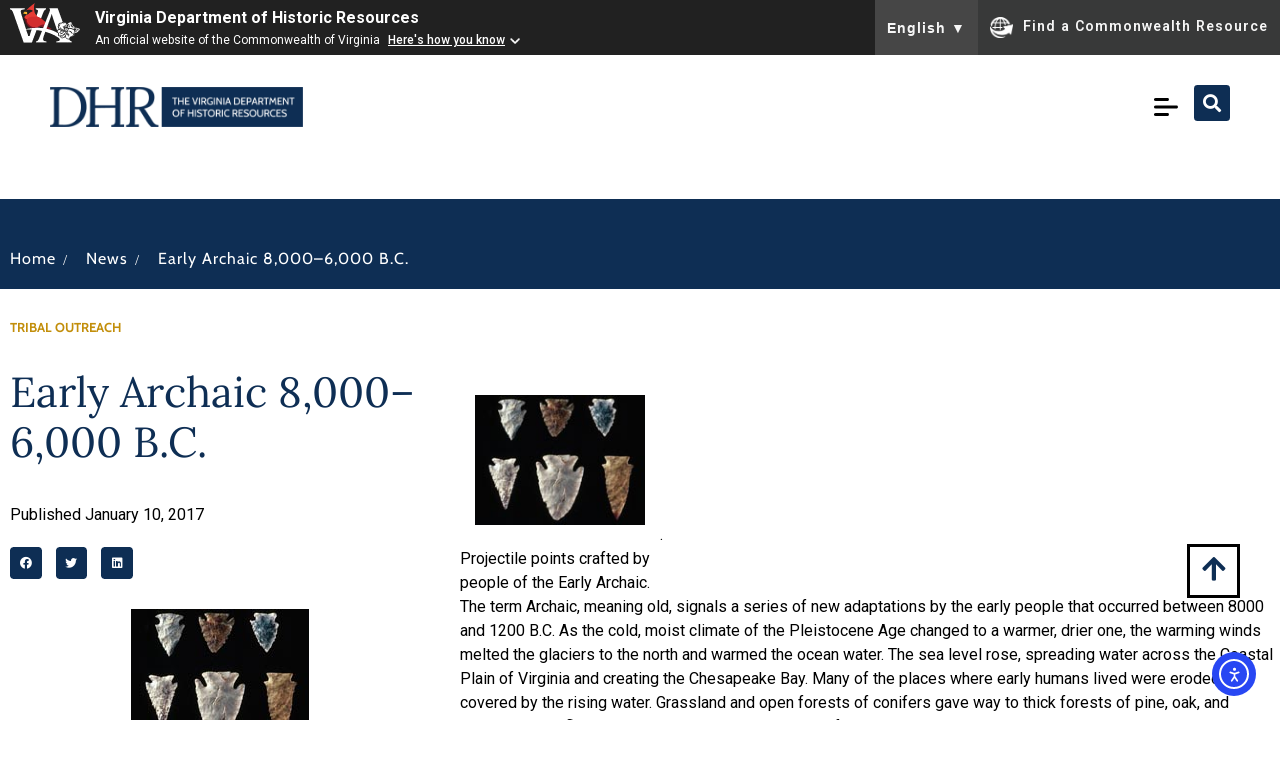

--- FILE ---
content_type: text/css
request_url: https://www.dhr.virginia.gov/wp-content/uploads/elementor/css/post-26856.css?ver=1769565804
body_size: 14474
content:
.elementor-26856 .elementor-element.elementor-element-8772688 > .elementor-container > .elementor-column > .elementor-widget-wrap{align-content:center;align-items:center;}.elementor-26856 .elementor-element.elementor-element-8772688:not(.elementor-motion-effects-element-type-background), .elementor-26856 .elementor-element.elementor-element-8772688 > .elementor-motion-effects-container > .elementor-motion-effects-layer{background-color:var( --e-global-color-5857df1 );}.elementor-26856 .elementor-element.elementor-element-8772688{border-style:none;transition:background 0.3s, border 0.3s, border-radius 0.3s, box-shadow 0.3s;margin-top:0px;margin-bottom:0px;padding:30px 50px 20px 50px;z-index:50;}.elementor-26856 .elementor-element.elementor-element-8772688:hover{border-style:none;}.elementor-26856 .elementor-element.elementor-element-8772688 > .elementor-background-overlay{transition:background 0.3s, border-radius 0.3s, opacity 0.3s;}.elementor-bc-flex-widget .elementor-26856 .elementor-element.elementor-element-3ecd4cb.elementor-column .elementor-widget-wrap{align-items:center;}.elementor-26856 .elementor-element.elementor-element-3ecd4cb.elementor-column.elementor-element[data-element_type="column"] > .elementor-widget-wrap.elementor-element-populated{align-content:center;align-items:center;}.elementor-26856 .elementor-element.elementor-element-3ecd4cb > .elementor-element-populated{padding:0px 0px 0px 0px;}.elementor-widget-theme-site-logo .widget-image-caption{color:var( --e-global-color-text );font-family:var( --e-global-typography-text-font-family ), Sans-serif;font-size:var( --e-global-typography-text-font-size );font-weight:var( --e-global-typography-text-font-weight );line-height:var( --e-global-typography-text-line-height );letter-spacing:var( --e-global-typography-text-letter-spacing );}.elementor-26856 .elementor-element.elementor-element-752ac19{text-align:start;}.elementor-26856 .elementor-element.elementor-element-752ac19 img{width:253px;height:40px;object-fit:cover;object-position:center center;}.elementor-bc-flex-widget .elementor-26856 .elementor-element.elementor-element-a055a7d.elementor-column .elementor-widget-wrap{align-items:center;}.elementor-26856 .elementor-element.elementor-element-a055a7d.elementor-column.elementor-element[data-element_type="column"] > .elementor-widget-wrap.elementor-element-populated{align-content:center;align-items:center;}.elementor-26856 .elementor-element.elementor-element-a055a7d.elementor-column > .elementor-widget-wrap{justify-content:flex-end;}.elementor-26856 .elementor-element.elementor-element-a055a7d > .elementor-element-populated{padding:0px 0px 0px 0px;}.elementor-26856 .elementor-element.elementor-element-6850059{width:auto;max-width:auto;--jmm-top-items-icon-size:0px;--jmm-top-items-ver-padding:9px;--jmm-top-items-hor-padding:20px;--jmm-top-items-gap:0px;--jmm-top-items-hor-align:center;--jmm-sub-menu-bg-color:var( --e-global-color-f801a78 );--jmm-sub-items-ver-padding:15px;--jmm-sub-items-hor-padding:20px;--jmm-sub-items-gap:2px;--jmm-top-item-icon-color:var( --e-global-color-primary );--jmm-top-item-title-color:var( --e-global-color-primary );--jmm-top-item-dropdown-icon-color:var( --e-global-color-primary );--jmm-sub-item-icon-color:var( --e-global-color-primary );--jmm-sub-item-title-color:var( --e-global-color-primary );--jmm-sub-item-dropdown-icon-color:var( --e-global-color-primary );--jmm-sub-item-bg-color:var( --e-global-color-5857df1 );--jmm-top-hover-item-icon-color:#0E2E54BA;--jmm-top-hover-item-title-color:#0E2E54BA;--jmm-top-hover-item-dropdown-color:#0E2E54BA;--jmm-sub-hover-item-title-color:#0E2E54BA;--jmm-sub-hover-item-dropdown-color:#0E2E54BA;--jmm-sub-hover-item-bg-color:var( --e-global-color-f801a78 );--jmm-top-active-item-icon-color:#0E2E54BA;--jmm-top-active-item-title-color:#0E2E54BA;--jmm-top-active-item-dropdown-color:#0E2E54BA;--jmm-sub-active-item-title-color:#0E2E54BA;--jmm-sub-active-item-dropdown-icon-color:#0E2E54BA;--jmm-dropdown-container-width:200px;--jmm-dropdown-sub-items-ver-padding:0px;--jmm-dropdown-sub-items-gap:14px;--jmm-dropdown-item-icon-color:var( --e-global-color-primary );--jmm-dropdown-item-title-color:var( --e-global-color-primary );--jmm-dropdown-item-dropdown-color:var( --e-global-color-primary );--jmm-dropdown-hover-item-icon-color:#0E2E54BA;--jmm-dropdown-hover-item-title-color:#0E2E54BA;--jmm-dropdown-hover-item-dropdown-color:#0E2E54BA;--jmm-dropdown-hover-item-bg-color:var( --e-global-color-d84c065 );--jmm-dropdown-active-item-icon-color:#0E2E54BA;--jmm-dropdown-active-item-title-color:#0E2E54BA;--jmm-dropdown-active-item-dropdown-color:#0E2E54BA;--jmm-dropdown-active-item-bg-color:var( --e-global-color-d84c065 );--jmm-dropdown-toggle-distance:10px;--jmm-dropdown-toggle-bg-color:#FFFFFF;}.elementor-26856 .elementor-element.elementor-element-6850059 > .elementor-widget-container{padding:0px 0px 0px 0px;border-style:none;}.elementor-26856 .elementor-element.elementor-element-6850059 .jet-mega-menu.jet-mega-menu--layout-horizontal .jet-mega-menu-item__link--top-level,
							.elementor-26856 .elementor-element.elementor-element-6850059 .jet-mega-menu.jet-mega-menu--layout-vertical .jet-mega-menu-item__link--top-level{font-family:var( --e-global-typography-accent-font-family ), Sans-serif;font-size:var( --e-global-typography-accent-font-size );font-weight:var( --e-global-typography-accent-font-weight );}.elementor-26856 .elementor-element.elementor-element-6850059 .jet-mega-menu.jet-mega-menu--layout-horizontal .jet-mega-menu-item__link--sub-level,
							.elementor-26856 .elementor-element.elementor-element-6850059 .jet-mega-menu.jet-mega-menu--layout-vertical .jet-mega-menu-item__link--sub-level{font-family:"Cabin", Sans-serif;font-size:16px;font-weight:500;text-transform:capitalize;}.elementor-26856 .elementor-element.elementor-element-6850059 .jet-mobile-menu__toggle .jet-mobile-menu__toggle-icon{color:var( --e-global-color-primary );}.elementor-26856 .elementor-element.elementor-element-6850059 .jet-mobile-menu__toggle .jet-mobile-menu__toggle-text{color:var( --e-global-color-primary );}.elementor-26856 .elementor-element.elementor-element-6850059 .jet-mobile-menu__toggle .jet-mobile-menu__toggle-icon i{font-size:36px;}.elementor-26856 .elementor-element.elementor-element-6850059 .jet-mobile-menu__toggle .jet-mobile-menu__toggle-icon svg{width:36px;}.elementor-26856 .elementor-element.elementor-element-6850059 .jet-mobile-menu__toggle{padding:0px 10px 0px 0px;}.elementor-26856 .elementor-element.elementor-element-6850059 .jet-mobile-menu__container .jet-mobile-menu__container-inner{background-color:var( --e-global-color-d84c065 );}.elementor-26856 .elementor-element.elementor-element-6850059 .jet-mobile-menu__container{z-index:999;}.elementor-26856 .elementor-element.elementor-element-6850059 .jet-mobile-menu__container .jet-mobile-menu-cover{z-index:calc(999-1);}.elementor-26856 .elementor-element.elementor-element-6850059 .jet-mobile-menu__item .jet-menu-label{font-family:var( --e-global-typography-5275906-font-family ), Sans-serif;font-size:var( --e-global-typography-5275906-font-size );font-weight:var( --e-global-typography-5275906-font-weight );text-transform:var( --e-global-typography-5275906-text-transform );line-height:var( --e-global-typography-5275906-line-height );letter-spacing:var( --e-global-typography-5275906-letter-spacing );color:var( --e-global-color-primary );}.elementor-26856 .elementor-element.elementor-element-6850059 .jet-mobile-menu__item.jet-mobile-menu__item--active > .jet-mobile-menu__item-inner .jet-menu-label{color:var( --e-global-color-secondary );}.elementor-26856 .elementor-element.elementor-element-6850059 .jet-mobile-menu__item.jet-mobile-menu__item--active > .jet-mobile-menu__item-inner{background-color:var( --e-global-color-f801a78 );}.elementor-widget-icon.elementor-view-stacked .elementor-icon{background-color:var( --e-global-color-primary );}.elementor-widget-icon.elementor-view-framed .elementor-icon, .elementor-widget-icon.elementor-view-default .elementor-icon{color:var( --e-global-color-primary );border-color:var( --e-global-color-primary );}.elementor-widget-icon.elementor-view-framed .elementor-icon, .elementor-widget-icon.elementor-view-default .elementor-icon svg{fill:var( --e-global-color-primary );}.elementor-26856 .elementor-element.elementor-element-1e57d13{width:auto;max-width:auto;}.elementor-26856 .elementor-element.elementor-element-1e57d13 .elementor-icon-wrapper{text-align:end;}.elementor-26856 .elementor-element.elementor-element-1e57d13 .elementor-icon{font-size:18px;}.elementor-26856 .elementor-element.elementor-element-1e57d13 .elementor-icon svg{height:18px;}.elementor-26856 .elementor-element.elementor-element-edeef77 > .elementor-container > .elementor-column > .elementor-widget-wrap{align-content:center;align-items:center;}.elementor-26856 .elementor-element.elementor-element-edeef77{border-style:none;transition:background 0.3s, border 0.3s, border-radius 0.3s, box-shadow 0.3s;margin-top:0px;margin-bottom:0px;padding:30px 50px 20px 50px;z-index:3;}.elementor-26856 .elementor-element.elementor-element-edeef77:hover{border-style:none;}.elementor-26856 .elementor-element.elementor-element-edeef77 > .elementor-background-overlay{transition:background 0.3s, border-radius 0.3s, opacity 0.3s;}.elementor-bc-flex-widget .elementor-26856 .elementor-element.elementor-element-0309d48.elementor-column .elementor-widget-wrap{align-items:center;}.elementor-26856 .elementor-element.elementor-element-0309d48.elementor-column.elementor-element[data-element_type="column"] > .elementor-widget-wrap.elementor-element-populated{align-content:center;align-items:center;}.elementor-26856 .elementor-element.elementor-element-0309d48 > .elementor-element-populated{padding:0px 0px 0px 0px;}.elementor-26856 .elementor-element.elementor-element-a44c7a7{width:auto;max-width:auto;bottom:122px;}.elementor-26856 .elementor-element.elementor-element-a44c7a7 > .elementor-widget-container{background-color:var( --e-global-color-5857df1 );padding:8px 010px 06px 010px;border-style:solid;}body:not(.rtl) .elementor-26856 .elementor-element.elementor-element-a44c7a7{right:40px;}body.rtl .elementor-26856 .elementor-element.elementor-element-a44c7a7{left:40px;}.elementor-26856 .elementor-element.elementor-element-a44c7a7 .elementor-icon-wrapper{text-align:center;}.elementor-26856 .elementor-element.elementor-element-a44c7a7 .elementor-icon{font-size:27px;}.elementor-26856 .elementor-element.elementor-element-a44c7a7 .elementor-icon svg{height:27px;}.elementor-theme-builder-content-area{height:400px;}.elementor-location-header:before, .elementor-location-footer:before{content:"";display:table;clear:both;}@media(max-width:1024px){.elementor-26856 .elementor-element.elementor-element-8772688{padding:30px 20px 20px 20px;}.elementor-widget-theme-site-logo .widget-image-caption{font-size:var( --e-global-typography-text-font-size );line-height:var( --e-global-typography-text-line-height );letter-spacing:var( --e-global-typography-text-letter-spacing );}.elementor-26856 .elementor-element.elementor-element-6850059 .jet-mega-menu.jet-mega-menu--layout-horizontal .jet-mega-menu-item__link--top-level,
							.elementor-26856 .elementor-element.elementor-element-6850059 .jet-mega-menu.jet-mega-menu--layout-vertical .jet-mega-menu-item__link--top-level{font-size:var( --e-global-typography-accent-font-size );}.elementor-26856 .elementor-element.elementor-element-6850059{--jmm-top-items-hor-align:center;}.elementor-26856 .elementor-element.elementor-element-6850059 .jet-mobile-menu__toggle .jet-mobile-menu__toggle-icon i{font-size:36px;}.elementor-26856 .elementor-element.elementor-element-6850059 .jet-mobile-menu__toggle .jet-mobile-menu__toggle-icon svg{width:36px;}.elementor-26856 .elementor-element.elementor-element-6850059 .jet-mobile-menu__item .jet-menu-label{font-size:var( --e-global-typography-5275906-font-size );line-height:var( --e-global-typography-5275906-line-height );letter-spacing:var( --e-global-typography-5275906-letter-spacing );}.elementor-26856 .elementor-element.elementor-element-edeef77{padding:30px 20px 20px 20px;}}@media(max-width:767px){.elementor-26856 .elementor-element.elementor-element-8772688{padding:25px 10px 15px 10px;}.elementor-26856 .elementor-element.elementor-element-3ecd4cb{width:60%;}.elementor-widget-theme-site-logo .widget-image-caption{font-size:var( --e-global-typography-text-font-size );line-height:var( --e-global-typography-text-line-height );letter-spacing:var( --e-global-typography-text-letter-spacing );}.elementor-26856 .elementor-element.elementor-element-752ac19 img{width:155px;height:25px;}.elementor-26856 .elementor-element.elementor-element-a055a7d{width:40%;}.elementor-26856 .elementor-element.elementor-element-6850059 .jet-mega-menu.jet-mega-menu--layout-horizontal .jet-mega-menu-item__link--top-level,
							.elementor-26856 .elementor-element.elementor-element-6850059 .jet-mega-menu.jet-mega-menu--layout-vertical .jet-mega-menu-item__link--top-level{font-size:var( --e-global-typography-accent-font-size );}.elementor-26856 .elementor-element.elementor-element-6850059 .jet-mobile-menu__item .jet-menu-label{font-size:var( --e-global-typography-5275906-font-size );line-height:var( --e-global-typography-5275906-line-height );letter-spacing:var( --e-global-typography-5275906-letter-spacing );}.elementor-26856 .elementor-element.elementor-element-edeef77{padding:25px 10px 15px 10px;}.elementor-26856 .elementor-element.elementor-element-0309d48{width:60%;}}@media(min-width:768px){.elementor-26856 .elementor-element.elementor-element-3ecd4cb{width:28.514%;}.elementor-26856 .elementor-element.elementor-element-a055a7d{width:71.486%;}}@media(max-width:1024px) and (min-width:768px){.elementor-26856 .elementor-element.elementor-element-3ecd4cb{width:50%;}.elementor-26856 .elementor-element.elementor-element-a055a7d{width:50%;}.elementor-26856 .elementor-element.elementor-element-0309d48{width:50%;}}/* Start custom CSS for jet-mega-menu, class: .elementor-element-6850059 */.menu-new .jet-mega-menu.jet-mega-menu--layout-horizontal .jet-mega-menu-item:not([hidden]){
    display: block;
}
.menu-new .jet-mega-menu-sub-menu{
    border: 1px solid #E4E7EA;
    filter: drop-shadow(0px 0px 2px #AFB2B4);
}
    @media (max-width: 1024px){
        .menu-new .jet-mega-menu-sub-menu{
        filter: none !important;
    }
}/* End custom CSS */

--- FILE ---
content_type: text/css
request_url: https://www.dhr.virginia.gov/wp-content/uploads/elementor/css/post-1173.css?ver=1769566088
body_size: 13113
content:
.elementor-1173 .elementor-element.elementor-element-296d31d:not(.elementor-motion-effects-element-type-background), .elementor-1173 .elementor-element.elementor-element-296d31d > .elementor-motion-effects-container > .elementor-motion-effects-layer{background-color:var( --e-global-color-primary );}.elementor-1173 .elementor-element.elementor-element-296d31d > .elementor-container{min-height:80px;}.elementor-1173 .elementor-element.elementor-element-296d31d{transition:background 0.3s, border 0.3s, border-radius 0.3s, box-shadow 0.3s;padding:0px 0px 10px 0px;}.elementor-1173 .elementor-element.elementor-element-296d31d > .elementor-background-overlay{transition:background 0.3s, border-radius 0.3s, opacity 0.3s;}.elementor-widget-icon-list .elementor-icon-list-item:not(:last-child):after{border-color:var( --e-global-color-text );}.elementor-widget-icon-list .elementor-icon-list-icon i{color:var( --e-global-color-primary );}.elementor-widget-icon-list .elementor-icon-list-icon svg{fill:var( --e-global-color-primary );}.elementor-widget-icon-list .elementor-icon-list-item > .elementor-icon-list-text, .elementor-widget-icon-list .elementor-icon-list-item > a{font-family:var( --e-global-typography-text-font-family ), Sans-serif;font-size:var( --e-global-typography-text-font-size );font-weight:var( --e-global-typography-text-font-weight );line-height:var( --e-global-typography-text-line-height );letter-spacing:var( --e-global-typography-text-letter-spacing );}.elementor-widget-icon-list .elementor-icon-list-text{color:var( --e-global-color-secondary );}.elementor-1173 .elementor-element.elementor-element-4e8e45d .elementor-icon-list-items:not(.elementor-inline-items) .elementor-icon-list-item:not(:last-child){padding-block-end:calc(5px/2);}.elementor-1173 .elementor-element.elementor-element-4e8e45d .elementor-icon-list-items:not(.elementor-inline-items) .elementor-icon-list-item:not(:first-child){margin-block-start:calc(5px/2);}.elementor-1173 .elementor-element.elementor-element-4e8e45d .elementor-icon-list-items.elementor-inline-items .elementor-icon-list-item{margin-inline:calc(5px/2);}.elementor-1173 .elementor-element.elementor-element-4e8e45d .elementor-icon-list-items.elementor-inline-items{margin-inline:calc(-5px/2);}.elementor-1173 .elementor-element.elementor-element-4e8e45d .elementor-icon-list-items.elementor-inline-items .elementor-icon-list-item:after{inset-inline-end:calc(-5px/2);}.elementor-1173 .elementor-element.elementor-element-4e8e45d .elementor-icon-list-icon i{transition:color 0.3s;}.elementor-1173 .elementor-element.elementor-element-4e8e45d .elementor-icon-list-icon svg{transition:fill 0.3s;}.elementor-1173 .elementor-element.elementor-element-4e8e45d{--e-icon-list-icon-size:20px;--e-icon-list-icon-align:left;--e-icon-list-icon-margin:0 calc(var(--e-icon-list-icon-size, 1em) * 0.25) 0 0;--icon-vertical-offset:0px;}.elementor-1173 .elementor-element.elementor-element-4e8e45d .elementor-icon-list-item > .elementor-icon-list-text, .elementor-1173 .elementor-element.elementor-element-4e8e45d .elementor-icon-list-item > a{font-family:var( --e-global-typography-368d117-font-family ), Sans-serif;font-size:var( --e-global-typography-368d117-font-size );font-weight:var( --e-global-typography-368d117-font-weight );line-height:var( --e-global-typography-368d117-line-height );letter-spacing:var( --e-global-typography-368d117-letter-spacing );}.elementor-1173 .elementor-element.elementor-element-4e8e45d .elementor-icon-list-text{color:var( --e-global-color-5857df1 );transition:color 0.3s;}.elementor-1173 .elementor-element.elementor-element-4e8e45d .elementor-icon-list-item:hover .elementor-icon-list-text{color:var( --e-global-color-secondary );}.elementor-1173 .elementor-element.elementor-element-ba9c20c{padding:15px 0px 0px 0px;}.elementor-1173 .elementor-element.elementor-element-b152a73 > .elementor-container > .elementor-column > .elementor-widget-wrap{align-content:flex-start;align-items:flex-start;}.elementor-1173 .elementor-element.elementor-element-b152a73{padding:0px 00px 0px 0px;}.elementor-bc-flex-widget .elementor-1173 .elementor-element.elementor-element-e76228f.elementor-column .elementor-widget-wrap{align-items:flex-start;}.elementor-1173 .elementor-element.elementor-element-e76228f.elementor-column.elementor-element[data-element_type="column"] > .elementor-widget-wrap.elementor-element-populated{align-content:flex-start;align-items:flex-start;}.elementor-1173 .elementor-element.elementor-element-21ece4f .jet-listing-dynamic-terms{text-align:left;}.elementor-1173 .elementor-element.elementor-element-21ece4f .jet-listing-dynamic-terms__link{font-family:"Cabin", Sans-serif;font-size:13px;font-weight:700;text-transform:uppercase;letter-spacing:0px;color:var( --e-global-color-secondary );}.elementor-1173 .elementor-element.elementor-element-21ece4f .jet-listing-dynamic-terms__prefix{font-family:"Cabin", Sans-serif;font-size:13px;font-weight:700;text-transform:uppercase;letter-spacing:0px;color:var( --e-global-color-secondary );}.elementor-1173 .elementor-element.elementor-element-51335e9 .jet-listing-dynamic-field__content{color:var( --e-global-color-primary );font-family:"Lora", Sans-serif;font-weight:400;text-align:left;}.elementor-1173 .elementor-element.elementor-element-51335e9 .jet-listing-dynamic-field .jet-listing-dynamic-field__inline-wrap{width:auto;}.elementor-1173 .elementor-element.elementor-element-51335e9 .jet-listing-dynamic-field .jet-listing-dynamic-field__content{width:auto;}.elementor-1173 .elementor-element.elementor-element-51335e9 .jet-listing-dynamic-field{justify-content:flex-start;}.elementor-1173 .elementor-element.elementor-element-1f2d906{width:100%;max-width:100%;align-self:flex-end;}.elementor-1173 .elementor-element.elementor-element-1f2d906 .jet-listing-dynamic-meta{text-align:left;}.elementor-1173 .elementor-element.elementor-element-1f2d906 .jet-listing-dynamic-meta__item-val{color:var( --e-global-color-text );}.elementor-1173 .elementor-element.elementor-element-9cd2d65{width:100%;max-width:100%;--alignment:left;--grid-side-margin:10px;--grid-column-gap:10px;--grid-row-gap:10px;--grid-bottom-margin:10px;--e-share-buttons-primary-color:var( --e-global-color-primary );}.elementor-1173 .elementor-element.elementor-element-9cd2d65 .elementor-share-btn{font-size:calc(0.7px * 10);}.elementor-widget-theme-post-featured-image .widget-image-caption{color:var( --e-global-color-text );font-family:var( --e-global-typography-text-font-family ), Sans-serif;font-size:var( --e-global-typography-text-font-size );font-weight:var( --e-global-typography-text-font-weight );line-height:var( --e-global-typography-text-line-height );letter-spacing:var( --e-global-typography-text-letter-spacing );}.elementor-1173 .elementor-element.elementor-element-ce9bd2e > .elementor-element-populated{padding:0075px 0px 0px 020px;}.elementor-1173 .elementor-element.elementor-element-a95741f{width:var( --container-widget-width, 101.141% );max-width:101.141%;--container-widget-width:101.141%;--container-widget-flex-grow:0;}.elementor-1173 .elementor-element.elementor-element-a95741f > .elementor-widget-container{padding:0px 0px 0px 0px;}.elementor-1173 .elementor-element.elementor-element-a95741f .jet-listing-dynamic-field .jet-listing-dynamic-field__inline-wrap{width:auto;}.elementor-1173 .elementor-element.elementor-element-a95741f .jet-listing-dynamic-field .jet-listing-dynamic-field__content{width:auto;}.elementor-1173 .elementor-element.elementor-element-a95741f .jet-listing-dynamic-field{justify-content:flex-start;}.elementor-1173 .elementor-element.elementor-element-a95741f .jet-listing-dynamic-field__content{text-align:left;}.elementor-1173 .elementor-element.elementor-element-308792b .jet-listing-dynamic-field .jet-listing-dynamic-field__inline-wrap{width:100%;}.elementor-1173 .elementor-element.elementor-element-308792b .jet-listing-dynamic-field .jet-listing-dynamic-field__content{width:100%;}.elementor-1173 .elementor-element.elementor-element-308792b .jet-listing-dynamic-field{justify-content:flex-start;}.elementor-1173 .elementor-element.elementor-element-308792b .jet-listing-dynamic-field__content{text-align:left;}.elementor-1173 .elementor-element.elementor-element-ee75850{padding:0150px 0px 0px 0px;}.elementor-widget-divider{--divider-color:var( --e-global-color-secondary );}.elementor-widget-divider .elementor-divider__text{color:var( --e-global-color-secondary );font-family:var( --e-global-typography-secondary-font-family ), Sans-serif;font-weight:var( --e-global-typography-secondary-font-weight );}.elementor-widget-divider.elementor-view-stacked .elementor-icon{background-color:var( --e-global-color-secondary );}.elementor-widget-divider.elementor-view-framed .elementor-icon, .elementor-widget-divider.elementor-view-default .elementor-icon{color:var( --e-global-color-secondary );border-color:var( --e-global-color-secondary );}.elementor-widget-divider.elementor-view-framed .elementor-icon, .elementor-widget-divider.elementor-view-default .elementor-icon svg{fill:var( --e-global-color-secondary );}.elementor-1173 .elementor-element.elementor-element-10422dc{--divider-border-style:solid;--divider-color:#707070;--divider-border-width:1px;}.elementor-1173 .elementor-element.elementor-element-10422dc .elementor-divider-separator{width:100%;}.elementor-1173 .elementor-element.elementor-element-10422dc .elementor-divider{padding-block-start:15px;padding-block-end:15px;}.elementor-widget-heading .elementor-heading-title{font-family:var( --e-global-typography-primary-font-family ), Sans-serif;font-weight:var( --e-global-typography-primary-font-weight );color:var( --e-global-color-primary );}.elementor-1173 .elementor-element.elementor-element-4bc178f > .elementor-widget-container > .jet-listing-grid > .jet-listing-grid__items, .elementor-1173 .elementor-element.elementor-element-4bc178f > .jet-listing-grid > .jet-listing-grid__items{--columns:3;}@media(min-width:768px){.elementor-1173 .elementor-element.elementor-element-e76228f{width:34.383%;}.elementor-1173 .elementor-element.elementor-element-ce9bd2e{width:65.617%;}}@media(max-width:1024px){.elementor-widget-icon-list .elementor-icon-list-item > .elementor-icon-list-text, .elementor-widget-icon-list .elementor-icon-list-item > a{font-size:var( --e-global-typography-text-font-size );line-height:var( --e-global-typography-text-line-height );letter-spacing:var( --e-global-typography-text-letter-spacing );}.elementor-1173 .elementor-element.elementor-element-4e8e45d .elementor-icon-list-item > .elementor-icon-list-text, .elementor-1173 .elementor-element.elementor-element-4e8e45d .elementor-icon-list-item > a{font-size:var( --e-global-typography-368d117-font-size );line-height:var( --e-global-typography-368d117-line-height );letter-spacing:var( --e-global-typography-368d117-letter-spacing );} .elementor-1173 .elementor-element.elementor-element-9cd2d65{--grid-side-margin:10px;--grid-column-gap:10px;--grid-row-gap:10px;--grid-bottom-margin:10px;}.elementor-widget-theme-post-featured-image .widget-image-caption{font-size:var( --e-global-typography-text-font-size );line-height:var( --e-global-typography-text-line-height );letter-spacing:var( --e-global-typography-text-letter-spacing );}}@media(max-width:767px){.elementor-widget-icon-list .elementor-icon-list-item > .elementor-icon-list-text, .elementor-widget-icon-list .elementor-icon-list-item > a{font-size:var( --e-global-typography-text-font-size );line-height:var( --e-global-typography-text-line-height );letter-spacing:var( --e-global-typography-text-letter-spacing );}.elementor-1173 .elementor-element.elementor-element-4e8e45d .elementor-icon-list-item > .elementor-icon-list-text, .elementor-1173 .elementor-element.elementor-element-4e8e45d .elementor-icon-list-item > a{font-size:var( --e-global-typography-368d117-font-size );line-height:var( --e-global-typography-368d117-line-height );letter-spacing:var( --e-global-typography-368d117-letter-spacing );} .elementor-1173 .elementor-element.elementor-element-9cd2d65{--grid-side-margin:10px;--grid-column-gap:10px;--grid-row-gap:10px;--grid-bottom-margin:10px;}.elementor-widget-theme-post-featured-image .widget-image-caption{font-size:var( --e-global-typography-text-font-size );line-height:var( --e-global-typography-text-line-height );letter-spacing:var( --e-global-typography-text-letter-spacing );}}/* Start custom CSS for jet-listing-dynamic-field, class: .elementor-element-a95741f */.dynamic-body img {padding:15px; }

.dynamic-body figcaption {padding-right:15px;
padding-left:15px;
    text-align: left !important;
    }
.gallery{
    justify-content: center !important;
}/* End custom CSS */
/* Start custom CSS for column, class: .elementor-element-ce9bd2e */.post-content .gallery {
display: flex !important;
flex-wrap: nowrap !important;
}
.post-content .gallery .gallery-item {
text-align:center !important;
}
.gallery{
    display: flex !important;
flex-wrap: nowrap !important;
}
.gallery-item {
text-align:center !important;
}
.wp-caption {
    margin: 10px !important;
}/* End custom CSS */

--- FILE ---
content_type: text/css
request_url: https://www.dhr.virginia.gov/wp-content/uploads/elementor/css/post-1188.css?ver=1769566088
body_size: 1757
content:
.elementor-1188 .elementor-element.elementor-element-126fb25 > .elementor-container{max-width:450px;min-height:550px;}.elementor-1188 .elementor-element.elementor-element-0e112d8 > .elementor-widget-wrap > .elementor-widget:not(.elementor-widget__width-auto):not(.elementor-widget__width-initial):not(:last-child):not(.elementor-absolute){margin-block-end:0px;}.elementor-1188 .elementor-element.elementor-element-0e112d8 > .elementor-element-populated{border-style:solid;border-width:1px 1px 1px 1px;border-color:#E4E7EA;margin:0px 0px 0px 0px;--e-column-margin-right:0px;--e-column-margin-left:0px;padding:20px 20px 20px 20px;}.elementor-1188 .elementor-element.elementor-element-f290a7d > .elementor-widget-container{padding:0px 0px 10px 0px;}.elementor-1188 .elementor-element.elementor-element-f290a7d .jet-listing-dynamic-image{justify-content:flex-start;}.elementor-1188 .elementor-element.elementor-element-f290a7d .jet-listing-dynamic-image__figure{align-items:flex-start;}.elementor-1188 .elementor-element.elementor-element-f290a7d .jet-listing-dynamic-image a{display:flex;justify-content:flex-start;width:100%;}.elementor-1188 .elementor-element.elementor-element-f290a7d .jet-listing-dynamic-image img{width:100%;height:300px;object-fit:cover;}.elementor-1188 .elementor-element.elementor-element-f290a7d .jet-listing-dynamic-image__caption{text-align:left;}.elementor-1188 .elementor-element.elementor-element-5a5846e .jet-listing-dynamic-meta{text-align:flex-start;}.elementor-1188 .elementor-element.elementor-element-db4a51d .jet-listing-dynamic-link__link{align-self:flex-start;color:var( --e-global-color-primary );flex-direction:row;}.elementor-1188 .elementor-element.elementor-element-db4a51d .jet-listing-dynamic-link__icon{order:1;}